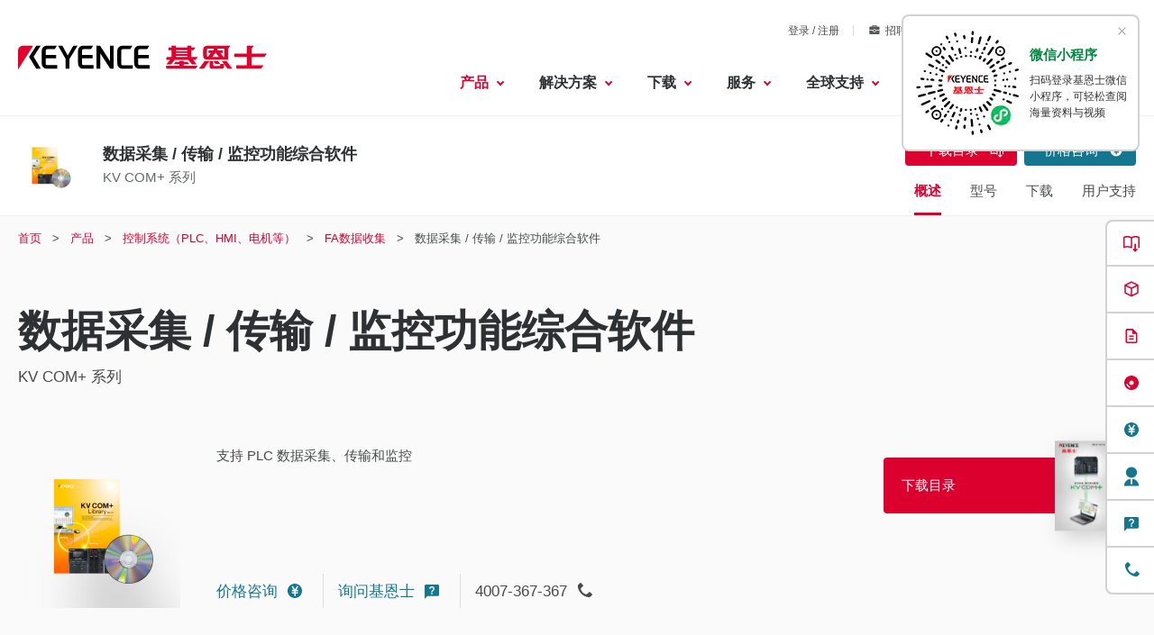

--- FILE ---
content_type: text/html;charset=utf-8
request_url: https://www.keyence.com.cn/data/deqwas-assets-recommend2021.jsp
body_size: 1741
content:
























<div class="prd-utility-marginBottom-9"></div>
<h2 class="prd-utility-heading-3 prd-smallScreen-marginBottom-4 prd-largeScreen-marginBottom-7">推荐项目</h2>
<div class="prd-cardSlider of-download" data-controller="horizontal-scroll-state scroll-to-coord" data-action="resize@window->horizontal-scroll-state#setOverflowing" data-horizontal-scroll-state-overflowing-class="is-overflowing" data-horizontal-scroll-state-has-scrolled-class="is-hasScrolled">
<ul class="prd-cardSlider-reel prd-utility-focusRing" tabindex="0" role="list" data-controller="draggable-scrollable-container" data-action=" scroll->horizontal-scroll-state#setScrolled mousedown->draggable-scrollable-container#startDragging mouseup@document->draggable-scrollable-container#stopDragging mousemove@document->draggable-scrollable-container#updatePointer click->draggable-scrollable-container#preventDefault" data-horizontal-scroll-state-target="container" data-scroll-to-coord-target="container">

<li class="prd-cardSlider-reelItem">
<div class="prd-downloadCardMinimal">
<p class="prd-downloadCardMinimal-imageWrapper prd-smallScreen-marginBottom-6 prd-largeScreen-marginBottom-7">
<span class="prd-downloadImageStage" data-controller="download-image-stage">
<span class="prd-downloadImageStage-renderer of-primary" data-download-image-stage-target="renderer">
<img class="prd-downloadImageStage-image" src="/img/asset/AS_58042_L.jpg" width="450" height="450" alt="" decoding="async" data-download-image-stage-target="image" loading="lazy">
</span>
<span class="prd-downloadImageStage-overlay" data-download-image-stage-target="overlay"></span>
</span>
</p>
<p class="prd-utility-heading-4 prd-utility-marginBottom-2">

<a class="prd-downloadCardMinimal-titleLink" href="/download/download/confirmation/?dlAssetId=AS_58042&deqwas_inflow=QGRzcDUwOlUxUWNyZHRzX2tDZ2l0enF0eTUtdnc6aXRlbTRkb2Nfdmlldzo6V1NfU1I0ODgxODoxUQ&ad_local=recoassetbottom&wl=1">


<span class="prd-downloadCardMinimal-titleLinkLabel">KV COM+ 系列 Programmable Controller Solution Vol.4 [...</span><span class="prd-inlineLinkChevron" aria-hidden="true"></span>
</a>
</p>
<p class="prd-utility-body-extraSmall prd-utility-color-gray prd-utility-marginBottom-5">PDF: 861KB / 简体字 (中国)</p>
<p class="prd-utility-marginTop-auto prd-utility-marginBottom-0">
<a class="prd-button of-primary prd-utility-body-small prd-utility-focusRing">
<span class="prd-button-label">下载 </span>
<svg class="prd-button-icon" viewBox="0 0 30 30"><use xlink:href="#icon-download"/></svg>
</a>
</p>
</div>
</li>

<li class="prd-cardSlider-reelItem">
<div class="prd-downloadCardMinimal">
<p class="prd-downloadCardMinimal-imageWrapper prd-smallScreen-marginBottom-6 prd-largeScreen-marginBottom-7">
<span class="prd-downloadImageStage" data-controller="download-image-stage">
<span class="prd-downloadImageStage-renderer of-primary" data-download-image-stage-target="renderer">
<img class="prd-downloadImageStage-image" src="/img/asset/AS_108575_L.jpg" width="450" height="450" alt="" decoding="async" data-download-image-stage-target="image" loading="lazy">
</span>
<span class="prd-downloadImageStage-overlay" data-download-image-stage-target="overlay"></span>
</span>
</p>
<p class="prd-utility-heading-4 prd-utility-marginBottom-2">

<a class="prd-downloadCardMinimal-titleLink" href="/download/download/confirmation/?dlAssetId=AS_108575&deqwas_inflow=QGRzcDUwOlUxUWNyZHRzX2tDZ2l0enF0eTUtdnc6aXRlbTRkb2Nfdmlldzo6V1NfU1I0ODgxODoxUQ&ad_local=recoassetbottom&wl=1">


<span class="prd-downloadCardMinimal-titleLinkLabel">只求更快! 缩短PLC调试时间</span><span class="prd-inlineLinkChevron" aria-hidden="true"></span>
</a>
</p>
<p class="prd-utility-body-extraSmall prd-utility-color-gray prd-utility-marginBottom-5">PDF: 798KB / 简体字 (中国)</p>
<p class="prd-utility-marginTop-auto prd-utility-marginBottom-0">
<a class="prd-button of-primary prd-utility-body-small prd-utility-focusRing">
<span class="prd-button-label">下载 </span>
<svg class="prd-button-icon" viewBox="0 0 30 30"><use xlink:href="#icon-download"/></svg>
</a>
</p>
</div>
</li>

<li class="prd-cardSlider-reelItem">
<div class="prd-downloadCardMinimal">
<p class="prd-downloadCardMinimal-imageWrapper prd-smallScreen-marginBottom-6 prd-largeScreen-marginBottom-7">
<span class="prd-downloadImageStage" data-controller="download-image-stage">
<span class="prd-downloadImageStage-renderer of-primary" data-download-image-stage-target="renderer">
<img class="prd-downloadImageStage-image" src="/img/asset/AS_134959_L.jpg" width="450" height="450" alt="" decoding="async" data-download-image-stage-target="image" loading="lazy">
</span>
<span class="prd-downloadImageStage-overlay" data-download-image-stage-target="overlay"></span>
</span>
</p>
<p class="prd-utility-heading-4 prd-utility-marginBottom-2">

<a class="prd-downloadCardMinimal-titleLink" href="/download/download/confirmation/?dlAssetId=AS_134959&deqwas_inflow=QGRzcDUwOlUxUWNyZHRzX2tDZ2l0enF0eTUtdnc6aXRlbTRkb2Nfdmlldzo6V1NfU1I0ODgxODoxUQ&ad_local=recoassetbottom&wl=1">


<span class="prd-downloadCardMinimal-titleLinkLabel">KV STUDIO 资深用户都忽略的功能</span><span class="prd-inlineLinkChevron" aria-hidden="true"></span>
</a>
</p>
<p class="prd-utility-body-extraSmall prd-utility-color-gray prd-utility-marginBottom-5">PDF: 2.92MB / 简体字 (中国)</p>
<p class="prd-utility-marginTop-auto prd-utility-marginBottom-0">
<a class="prd-button of-primary prd-utility-body-small prd-utility-focusRing">
<span class="prd-button-label">下载 </span>
<svg class="prd-button-icon" viewBox="0 0 30 30"><use xlink:href="#icon-download"/></svg>
</a>
</p>
</div>
</li>

<li class="prd-cardSlider-reelItem">
<div class="prd-downloadCardMinimal">
<p class="prd-downloadCardMinimal-imageWrapper prd-smallScreen-marginBottom-6 prd-largeScreen-marginBottom-7">
<span class="prd-downloadImageStage" data-controller="download-image-stage">
<span class="prd-downloadImageStage-renderer of-primary" data-download-image-stage-target="renderer">
<img class="prd-downloadImageStage-image" src="/img/asset/AS_143610_L.jpg" width="450" height="450" alt="" decoding="async" data-download-image-stage-target="image" loading="lazy">
</span>
<span class="prd-downloadImageStage-overlay" data-download-image-stage-target="overlay"></span>
</span>
</p>
<p class="prd-utility-heading-4 prd-utility-marginBottom-2">

<a class="prd-downloadCardMinimal-titleLink" href="/download/download/confirmation/?dlAssetId=AS_143610&deqwas_inflow=QGRzcDUwOlUxUWNyZHRzX2tDZ2l0enF0eTUtdnc6aXRlbTRkb2Nfdmlldzo6V1NfU1I0ODgxODoxUQ&ad_local=recoassetbottom&wl=1">


<span class="prd-downloadCardMinimal-titleLinkLabel">KV-X系列 PLC编程教材 运动控制篇</span><span class="prd-inlineLinkChevron" aria-hidden="true"></span>
</a>
</p>
<p class="prd-utility-body-extraSmall prd-utility-color-gray prd-utility-marginBottom-5">PDF: 10.68MB / 简体字 (中国)</p>
<p class="prd-utility-marginTop-auto prd-utility-marginBottom-0">
<a class="prd-button of-primary prd-utility-body-small prd-utility-focusRing">
<span class="prd-button-label">下载 </span>
<svg class="prd-button-icon" viewBox="0 0 30 30"><use xlink:href="#icon-download"/></svg>
</a>
</p>
</div>
</li>

<li class="prd-cardSlider-reelItem">
<div class="prd-downloadCardMinimal">
<p class="prd-downloadCardMinimal-imageWrapper prd-smallScreen-marginBottom-6 prd-largeScreen-marginBottom-7">
<span class="prd-downloadImageStage" data-controller="download-image-stage">
<span class="prd-downloadImageStage-renderer of-primary" data-download-image-stage-target="renderer">
<img class="prd-downloadImageStage-image" src="/img/asset/AS_86585_L.jpg" width="450" height="450" alt="" decoding="async" data-download-image-stage-target="image" loading="lazy">
</span>
<span class="prd-downloadImageStage-overlay" data-download-image-stage-target="overlay"></span>
</span>
</p>
<p class="prd-utility-heading-4 prd-utility-marginBottom-2">

<a class="prd-downloadCardMinimal-titleLink" href="/download/download/confirmation/?dlAssetId=AS_86585&deqwas_inflow=QGRzcDUwOlUxUWNyZHRzX2tDZ2l0enF0eTUtdnc6aXRlbTRkb2Nfdmlldzo6V1NfU1I0ODgxODoxUQ&ad_local=recoassetbottom&wl=1">


<span class="prd-downloadCardMinimal-titleLinkLabel">基恩士的定位方案</span><span class="prd-inlineLinkChevron" aria-hidden="true"></span>
</a>
</p>
<p class="prd-utility-body-extraSmall prd-utility-color-gray prd-utility-marginBottom-5">PDF: 2.23MB / 简体字 (中国)</p>
<p class="prd-utility-marginTop-auto prd-utility-marginBottom-0">
<a class="prd-button of-primary prd-utility-body-small prd-utility-focusRing">
<span class="prd-button-label">下载 </span>
<svg class="prd-button-icon" viewBox="0 0 30 30"><use xlink:href="#icon-download"/></svg>
</a>
</p>
</div>
</li>

<li class="prd-cardSlider-reelItem">
<div class="prd-downloadCardMinimal">
<p class="prd-downloadCardMinimal-imageWrapper prd-smallScreen-marginBottom-6 prd-largeScreen-marginBottom-7">
<span class="prd-downloadImageStage" data-controller="download-image-stage">
<span class="prd-downloadImageStage-renderer of-primary" data-download-image-stage-target="renderer">
<img class="prd-downloadImageStage-image" src="/img/asset/AS_108538_L.jpg" width="450" height="450" alt="" decoding="async" data-download-image-stage-target="image" loading="lazy">
</span>
<span class="prd-downloadImageStage-overlay" data-download-image-stage-target="overlay"></span>
</span>
</p>
<p class="prd-utility-heading-4 prd-utility-marginBottom-2">

<a class="prd-downloadCardMinimal-titleLink" href="/download/download/confirmation/?dlAssetId=AS_108538&deqwas_inflow=QGRzcDUwOlUxUWNyZHRzX2tDZ2l0enF0eTUtdnc6aXRlbTRkb2Nfdmlldzo6V1NfU1I0ODgxODoxUQ&ad_local=recoassetbottom&wl=1">


<span class="prd-downloadCardMinimal-titleLinkLabel">可以看到运转状况！ 生产线整体监控</span><span class="prd-inlineLinkChevron" aria-hidden="true"></span>
</a>
</p>
<p class="prd-utility-body-extraSmall prd-utility-color-gray prd-utility-marginBottom-5">PDF: 1.19MB / 简体字 (中国)</p>
<p class="prd-utility-marginTop-auto prd-utility-marginBottom-0">
<a class="prd-button of-primary prd-utility-body-small prd-utility-focusRing">
<span class="prd-button-label">下载 </span>
<svg class="prd-button-icon" viewBox="0 0 30 30"><use xlink:href="#icon-download"/></svg>
</a>
</p>
</div>
</li>

<li class="prd-cardSlider-reelItem">
<div class="prd-downloadCardMinimal">
<p class="prd-downloadCardMinimal-imageWrapper prd-smallScreen-marginBottom-6 prd-largeScreen-marginBottom-7">
<span class="prd-downloadImageStage" data-controller="download-image-stage">
<span class="prd-downloadImageStage-renderer of-primary" data-download-image-stage-target="renderer">
<img class="prd-downloadImageStage-image" src="/img/asset/AS_58026_L.jpg" width="450" height="450" alt="" decoding="async" data-download-image-stage-target="image" loading="lazy">
</span>
<span class="prd-downloadImageStage-overlay" data-download-image-stage-target="overlay"></span>
</span>
</p>
<p class="prd-utility-heading-4 prd-utility-marginBottom-2">

<a class="prd-downloadCardMinimal-titleLink" href="/download/download/confirmation/?dlAssetId=AS_58026&deqwas_inflow=QGRzcDUwOlUxUWNyZHRzX2tDZ2l0enF0eTUtdnc6aXRlbTRkb2Nfdmlldzo6V1NfU1I0ODgxODoxUQ&ad_local=recoassetbottom&wl=1">


<span class="prd-downloadCardMinimal-titleLinkLabel">KV COM+ 系列 Programmable Controller Solution Vol.6 [...</span><span class="prd-inlineLinkChevron" aria-hidden="true"></span>
</a>
</p>
<p class="prd-utility-body-extraSmall prd-utility-color-gray prd-utility-marginBottom-5">PDF: 871KB / 简体字 (中国)</p>
<p class="prd-utility-marginTop-auto prd-utility-marginBottom-0">
<a class="prd-button of-primary prd-utility-body-small prd-utility-focusRing">
<span class="prd-button-label">下载 </span>
<svg class="prd-button-icon" viewBox="0 0 30 30"><use xlink:href="#icon-download"/></svg>
</a>
</p>
</div>
</li>

<li class="prd-cardSlider-reelItem">
<div class="prd-downloadCardMinimal">
<p class="prd-downloadCardMinimal-imageWrapper prd-smallScreen-marginBottom-6 prd-largeScreen-marginBottom-7">
<span class="prd-downloadImageStage" data-controller="download-image-stage">
<span class="prd-downloadImageStage-renderer of-primary" data-download-image-stage-target="renderer">
<img class="prd-downloadImageStage-image" src="/img/asset/AS_58038_L.jpg" width="450" height="450" alt="" decoding="async" data-download-image-stage-target="image" loading="lazy">
</span>
<span class="prd-downloadImageStage-overlay" data-download-image-stage-target="overlay"></span>
</span>
</p>
<p class="prd-utility-heading-4 prd-utility-marginBottom-2">

<a class="prd-downloadCardMinimal-titleLink" href="/download/download/confirmation/?dlAssetId=AS_58038&deqwas_inflow=QGRzcDUwOlUxUWNyZHRzX2tDZ2l0enF0eTUtdnc6aXRlbTRkb2Nfdmlldzo6V1NfU1I0ODgxODoxUQ&ad_local=recoassetbottom&wl=1">


<span class="prd-downloadCardMinimal-titleLinkLabel">KV COM+ 系列 Programmable Controller Solution Vol.1 [...</span><span class="prd-inlineLinkChevron" aria-hidden="true"></span>
</a>
</p>
<p class="prd-utility-body-extraSmall prd-utility-color-gray prd-utility-marginBottom-5">PDF: 866KB / 简体字 (中国)</p>
<p class="prd-utility-marginTop-auto prd-utility-marginBottom-0">
<a class="prd-button of-primary prd-utility-body-small prd-utility-focusRing">
<span class="prd-button-label">下载 </span>
<svg class="prd-button-icon" viewBox="0 0 30 30"><use xlink:href="#icon-download"/></svg>
</a>
</p>
</div>
</li>

<li class="prd-cardSlider-reelItem">
<div class="prd-downloadCardMinimal">
<p class="prd-downloadCardMinimal-imageWrapper prd-smallScreen-marginBottom-6 prd-largeScreen-marginBottom-7">
<span class="prd-downloadImageStage" data-controller="download-image-stage">
<span class="prd-downloadImageStage-renderer of-primary" data-download-image-stage-target="renderer">
<img class="prd-downloadImageStage-image" src="/img/asset/AS_116270_L.jpg" width="450" height="450" alt="" decoding="async" data-download-image-stage-target="image" loading="lazy">
</span>
<span class="prd-downloadImageStage-overlay" data-download-image-stage-target="overlay"></span>
</span>
</p>
<p class="prd-utility-heading-4 prd-utility-marginBottom-2">

<a class="prd-downloadCardMinimal-titleLink" href="/download/download/confirmation/?dlAssetId=AS_116270&deqwas_inflow=QGRzcDUwOlUxUWNyZHRzX2tDZ2l0enF0eTUtdnc6aXRlbTRkb2Nfdmlldzo6V1NfU1I0ODgxODoxUQ&ad_local=recoassetbottom&wl=1">


<span class="prd-downloadCardMinimal-titleLinkLabel">5G 全新应用案例集 Vol.04 可追溯性篇</span><span class="prd-inlineLinkChevron" aria-hidden="true"></span>
</a>
</p>
<p class="prd-utility-body-extraSmall prd-utility-color-gray prd-utility-marginBottom-5">PDF: 1.69MB / 简体字 (中国)</p>
<p class="prd-utility-marginTop-auto prd-utility-marginBottom-0">
<a class="prd-button of-primary prd-utility-body-small prd-utility-focusRing">
<span class="prd-button-label">下载 </span>
<svg class="prd-button-icon" viewBox="0 0 30 30"><use xlink:href="#icon-download"/></svg>
</a>
</p>
</div>
</li>

<li class="prd-cardSlider-reelItem">
<div class="prd-downloadCardMinimal">
<p class="prd-downloadCardMinimal-imageWrapper prd-smallScreen-marginBottom-6 prd-largeScreen-marginBottom-7">
<span class="prd-downloadImageStage" data-controller="download-image-stage">
<span class="prd-downloadImageStage-renderer of-primary" data-download-image-stage-target="renderer">
<img class="prd-downloadImageStage-image" src="/img/asset/AS_58039_L.jpg" width="450" height="450" alt="" decoding="async" data-download-image-stage-target="image" loading="lazy">
</span>
<span class="prd-downloadImageStage-overlay" data-download-image-stage-target="overlay"></span>
</span>
</p>
<p class="prd-utility-heading-4 prd-utility-marginBottom-2">

<a class="prd-downloadCardMinimal-titleLink" href="/download/download/confirmation/?dlAssetId=AS_58039&deqwas_inflow=QGRzcDUwOlUxUWNyZHRzX2tDZ2l0enF0eTUtdnc6aXRlbTRkb2Nfdmlldzo6V1NfU1I0ODgxODoxUQ&ad_local=recoassetbottom&wl=1">


<span class="prd-downloadCardMinimal-titleLinkLabel">KV COM+ 系列 Programmable Controller Solution Vol.2 [...</span><span class="prd-inlineLinkChevron" aria-hidden="true"></span>
</a>
</p>
<p class="prd-utility-body-extraSmall prd-utility-color-gray prd-utility-marginBottom-5">PDF: 864KB / 简体字 (中国)</p>
<p class="prd-utility-marginTop-auto prd-utility-marginBottom-0">
<a class="prd-button of-primary prd-utility-body-small prd-utility-focusRing">
<span class="prd-button-label">下载 </span>
<svg class="prd-button-icon" viewBox="0 0 30 30"><use xlink:href="#icon-download"/></svg>
</a>
</p>
</div>
</li>

<li class="prd-cardSlider-reelItem">
<div class="prd-downloadCardMinimal">
<p class="prd-downloadCardMinimal-imageWrapper prd-smallScreen-marginBottom-6 prd-largeScreen-marginBottom-7">
<span class="prd-downloadImageStage" data-controller="download-image-stage">
<span class="prd-downloadImageStage-renderer of-primary" data-download-image-stage-target="renderer">
<img class="prd-downloadImageStage-image" src="/img/asset/AS_151508_L.jpg" width="450" height="450" alt="" decoding="async" data-download-image-stage-target="image" loading="lazy">
</span>
<span class="prd-downloadImageStage-overlay" data-download-image-stage-target="overlay"></span>
</span>
</p>
<p class="prd-utility-heading-4 prd-utility-marginBottom-2">

<a class="prd-downloadCardMinimal-titleLink" href="/download/download/confirmation/?dlAssetId=AS_151508&deqwas_inflow=QGRzcDUwOlUxUWNyZHRzX2tDZ2l0enF0eTUtdnc6aXRlbTRkb2Nfdmlldzo6V1NfU1I0ODgxODoxUQ&ad_local=recoassetbottom&wl=1">


<span class="prd-downloadCardMinimal-titleLinkLabel">实时时序图监控器 简单！使用指南</span><span class="prd-inlineLinkChevron" aria-hidden="true"></span>
</a>
</p>
<p class="prd-utility-body-extraSmall prd-utility-color-gray prd-utility-marginBottom-5">PDF: 1.55MB / 简体字 (中国)</p>
<p class="prd-utility-marginTop-auto prd-utility-marginBottom-0">
<a class="prd-button of-primary prd-utility-body-small prd-utility-focusRing">
<span class="prd-button-label">下载 </span>
<svg class="prd-button-icon" viewBox="0 0 30 30"><use xlink:href="#icon-download"/></svg>
</a>
</p>
</div>
</li>

<li class="prd-cardSlider-reelItem">
<div class="prd-downloadCardMinimal">
<p class="prd-downloadCardMinimal-imageWrapper prd-smallScreen-marginBottom-6 prd-largeScreen-marginBottom-7">
<span class="prd-downloadImageStage" data-controller="download-image-stage">
<span class="prd-downloadImageStage-renderer of-primary" data-download-image-stage-target="renderer">
<img class="prd-downloadImageStage-image" src="/img/asset/AS_58027_L.jpg" width="450" height="450" alt="" decoding="async" data-download-image-stage-target="image" loading="lazy">
</span>
<span class="prd-downloadImageStage-overlay" data-download-image-stage-target="overlay"></span>
</span>
</p>
<p class="prd-utility-heading-4 prd-utility-marginBottom-2">

<a class="prd-downloadCardMinimal-titleLink" href="/download/download/confirmation/?dlAssetId=AS_58027&deqwas_inflow=QGRzcDUwOlUxUWNyZHRzX2tDZ2l0enF0eTUtdnc6aXRlbTRkb2Nfdmlldzo6V1NfU1I0ODgxODoxUQ&ad_local=recoassetbottom&wl=1">


<span class="prd-downloadCardMinimal-titleLinkLabel">学习PLC通讯的潮流 用于工厂自动化(FA)的以太网手册</span><span class="prd-inlineLinkChevron" aria-hidden="true"></span>
</a>
</p>
<p class="prd-utility-body-extraSmall prd-utility-color-gray prd-utility-marginBottom-5">PDF: 2.54MB / 简体字 (中国)</p>
<p class="prd-utility-marginTop-auto prd-utility-marginBottom-0">
<a class="prd-button of-primary prd-utility-body-small prd-utility-focusRing">
<span class="prd-button-label">下载 </span>
<svg class="prd-button-icon" viewBox="0 0 30 30"><use xlink:href="#icon-download"/></svg>
</a>
</p>
</div>
</li>

</ul>
<div class="prd-cardSlider-overlay prd-smallScreen-hidden">
<div class="prd-cardSlider-overlayInner" data-action="click->scroll-to-coord#run" data-x-coord="100">
<p class="prd-utility-marginBottom-2">
<svg class="prd-cardSlider-overlayIcon" viewBox="0 0 30 30" data-action="click->series-header#doScroll">
<use xlink:href="#icon-horizontal-scrollable"/>
</svg>
</p>
<p class="prd-cardSlider-overlayLabel prd-utility-body-extraSmall prd-utility-marginBottom-0">Scroll</p>
</div>
</div>
</div>


--- FILE ---
content_type: image/svg+xml
request_url: https://www.keyence.com.cn/img/core/logo_footer_01.svg
body_size: 1156
content:
<svg xmlns="http://www.w3.org/2000/svg" width="166.843" height="16" viewBox="0 0 166.843 16"><path d="M429.491,41.431h3.229l3.957-5.228h-3.232Z" transform="translate(-308.275 -25.984)" fill="#e4002b"/><path d="M483.861,36.2l3.956,5.228h3.231l-3.954-5.23Z" transform="translate(-347.3 -25.984)" fill="#e4002b"/><path d="M441.672,9.216a5.147,5.147,0,0,0,1.6.2H456.6V2.087L458.162.021H443.276a5.121,5.121,0,0,0-1.6.2,2.4,2.4,0,0,0-1.766,2.389V6.825a2.406,2.406,0,0,0,1.766,2.391M448.229,4.7l2.116,2.8h-4.23Zm5.809,2.8h-.594l-2.02-2.672h1.561V3.112h-3.471V1.935h4.524Zm-11.573-4.78c-.005-.315.27-.785,1.043-.785h3.464V3.112H443.51V4.829h1.527l-1.97,2.606a.782.782,0,0,1-.6-.719Z" transform="translate(-315.751 -0.015)" fill="#e4002b"/><path d="M369.125,2.973h1.392L371.9,1.148h-2.773V.021h-2.8V1.146l-7.714,0V.021h-2.8v1.12H354.74c-.746,0-1.123.244-1.112.92v.912h2.186V7.563h-2.449c-.747,0-1.124.243-1.113.92v.993h2.47L352.253,12.6h3.213l2.467-3.126h9.073l2.467,3.126h3.212l-2.466-3.126h1.7l1.447-1.914h-4.239ZM358.613,4.879h7.714v.779h-7.714Zm0-1.906h7.714V3.75h-7.714Zm0,3.812h7.714v.779h-7.714Z" transform="translate(-252.835 -0.015)" fill="#e4002b"/><path d="M363.542,37.939h3.88l-1.207-1.534h-2.674v-.85h-2.787v.85h-2.672l-1.2,1.534h3.876v1.05H351.8v1.057c-.009.677.367.921,1.113.921h18.608l1.49-1.978h-9.472Z" transform="translate(-252.513 -25.52)" fill="#e4002b"/><path d="M533.54,7.564l1.709-2.255h-10.3V2.087L526.516.021h-4.649V5.309H514.38c-.747,0-1.123.243-1.114.92V7.564h8.6v5.642h-7.185v1.335c-.01.677.367.921,1.113.921H531.3l1.711-2.256h-8.059V7.564Z" transform="translate(-368.406 -0.015)" fill="#e4002b"/><path d="M462.115,39.081c0,.266-.056.436-.417.436h-3.786c-.358,0-.415-.17-.415-.436V36.2h-2.543v3.215c0,.942.056,1.224.5,1.659.354.348.785.356,1.712.356h5.285c.929,0,1.356-.008,1.712-.356.442-.435.5-.717.5-1.659V38.247h-2.543Z" transform="translate(-326.552 -25.985)" fill="#e4002b"/><path d="M468.581,38.247,467.038,36.2h-3.075l1.533,2.045Z" transform="translate(-333.018 -25.984)" fill="#e4002b"/><path d="M29.2,7.308l4.822,8.143h-3.04L26.109,7.465,30.984,0h2.934ZM44.771,0H37.9a3.246,3.246,0,0,0-3.25,3.425v8.283a3.38,3.38,0,0,0,3.562,3.738h6.87V13.02H38.374s-1.1.1-1.1-1.2v-3.3H44.35V6.208H37.274V3.326s-.088-1.048,1.259-1.048h4.821ZM69.108,0H62.241A3.246,3.246,0,0,0,58.992,3.43v8.283a3.378,3.378,0,0,0,3.564,3.738h6.868V13.02h-6.71s-1.1.1-1.1-1.2v-3.3h7.076V6.208H61.612V3.326s-.089-1.048,1.257-1.048h4.823Zm18.815,6.2V3.326s-.087-1.048,1.261-1.048h4.821L95.421,0H88.555A3.246,3.246,0,0,0,85.306,3.43v8.283a3.376,3.376,0,0,0,3.563,3.738h6.747V13.179H89.026s-1.1.1-1.1-1.207ZM106.748,0H99.881a3.247,3.247,0,0,0-3.25,3.425v8.283a3.381,3.381,0,0,0,3.566,3.738h6.866V13.02h-6.71s-1.1.1-1.1-1.2v-3.3h7.074V6.208H99.254V3.326s-.09-1.048,1.255-1.048h4.824ZM50.693,8.883v6.568h2.516V8.934L58.659,0H55.777l-3.72,6.572L48.491,0H45.608ZM71.4,0V15.451h2.463V5.056l6.71,10.395h2.307V0H80.362V10.3L73.756,0Z" transform="translate(-18.74 -0.004)" fill="#fff"/><path d="M10.147,0H3.626S0-.174,0,3.492V16Z" transform="translate(0 0)" fill="#e4002b"/></svg>